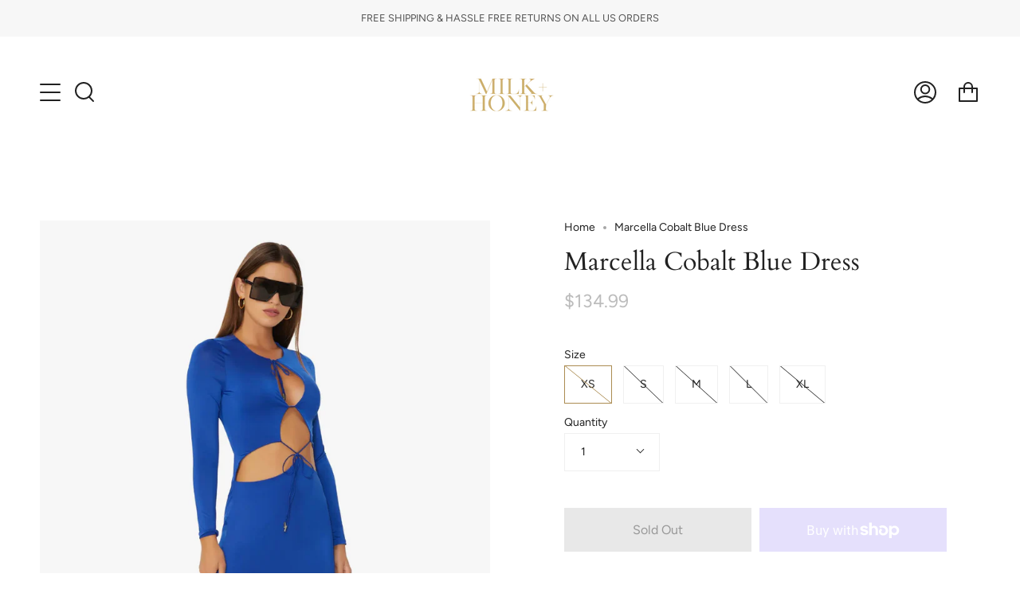

--- FILE ---
content_type: text/html; charset=utf-8
request_url: https://www.milkandhoneyla.com/products/marcella-cobalt-blue-dress?section_id=api-product-grid-item
body_size: 958
content:
<div id="shopify-section-api-product-grid-item" class="shopify-section">
<div data-api-content>
<div class="product-item large-up--one-quarter medium--one-quarter small--one-whole product-item--borderless product-item--centered product-item--api-product-grid-item-" data-product-grid-item data-slide="||itemIndex||" data-slide-index="||itemIndex||"><div class="product-item__image double__image" data-product-image>
    <a class="product-link" href="/products/marcella-cobalt-blue-dress" aria-label="Marcella Cobalt Blue Dress" data-grid-link>
      
        <div class="product-item__bg lazyload"
          data-grid-slide
          data-aos="img-in"
          data-aos-delay="||itemAosDelay||"
          data-aos-duration="||itemAosImageDuration||"
          data-aos-anchor="||itemAnimationAnchor||"
          data-aos-easing="ease-out-quart"
          data-bgset="//www.milkandhoneyla.com/cdn/shop/products/ScreenShot2023-03-01at10.28.08PM_180x.png?v=1677738543 180w 273h,//www.milkandhoneyla.com/cdn/shop/products/ScreenShot2023-03-01at10.28.08PM_360x.png?v=1677738543 360w 546h,//www.milkandhoneyla.com/cdn/shop/products/ScreenShot2023-03-01at10.28.08PM_540x.png?v=1677738543 540w 818h,//www.milkandhoneyla.com/cdn/shop/products/ScreenShot2023-03-01at10.28.08PM_720x.png?v=1677738543 720w 1091h,//www.milkandhoneyla.com/cdn/shop/products/ScreenShot2023-03-01at10.28.08PM.png?v=1677738543 900w 1364h">
          
            &nbsp;
          
        </div>
        
          <div class="product-item__bg__under lazyload" data-bgset="//www.milkandhoneyla.com/cdn/shop/products/ScreenShot2023-03-01at10.27.52PM_180x.png?v=1677738543 180w 273h,//www.milkandhoneyla.com/cdn/shop/products/ScreenShot2023-03-01at10.27.52PM_360x.png?v=1677738543 360w 545h,//www.milkandhoneyla.com/cdn/shop/products/ScreenShot2023-03-01at10.27.52PM_540x.png?v=1677738543 540w 818h,//www.milkandhoneyla.com/cdn/shop/products/ScreenShot2023-03-01at10.27.52PM_720x.png?v=1677738543 720w 1090h,//www.milkandhoneyla.com/cdn/shop/products/ScreenShot2023-03-01at10.27.52PM.png?v=1677738543 898w 1360h">&nbsp;</div>
        
      
    </a>

    
  </div>

  <noscript>
    <a class="product-link" href="/products/marcella-cobalt-blue-dress" aria-label="Marcella Cobalt Blue Dress" data-grid-link>
      <div class="product-item__image no-js-image" style="background-image:url('//www.milkandhoneyla.com/cdn/shop/products/ScreenShot2023-03-01at10.28.08PM_540x.png?v=1677738543'); background-size: contain; background-position: center center; background-repeat: no-repeat;"></div>
    </a>
  </noscript>

  <div class="product-information"
    data-aos="fade"
    data-aos-delay="||itemAosDelay||"
    data-aos-duration="||itemAosTextDuration||"
    data-aos-anchor="||itemAnimationAnchor||"
    data-product-information>
    <a class="product-link" href="/products/marcella-cobalt-blue-dress" aria-label="Marcella Cobalt Blue Dress" data-grid-link><p class="product__grid__title">
        Marcella Cobalt Blue Dress
      </p><span class="price">
        
          <span class="sold-out">Sold Out</span>
        
      </span>
      

      
    </a>
  </div>
</div>
</div></div>

--- FILE ---
content_type: text/css
request_url: https://www.milkandhoneyla.com/cdn/shop/t/46/assets/font-settings.css?v=156033465476553992761759332662
body_size: 248
content:
@font-face{font-family:Cardo;font-weight:400;font-style:normal;font-display:swap;src:url(//www.milkandhoneyla.com/cdn/fonts/cardo/cardo_n4.8d7bdd0369840597cbb62dc8a447619701d8d34a.woff2?h1=bWlsa2FuZGhvbmV5bGEuY29t&h2=bWlsa2FuZGhvbmV5bGEuYWNjb3VudC5teXNob3BpZnkuY29t&hmac=bf4ad8df2977ad6aa3180e11a5a1a8d98def8288d59f2fabcb59c560cf395859) format("woff2"),url(//www.milkandhoneyla.com/cdn/fonts/cardo/cardo_n4.23b63d1eff80cb5da813c4cccb6427058253ce24.woff?h1=bWlsa2FuZGhvbmV5bGEuY29t&h2=bWlsa2FuZGhvbmV5bGEuYWNjb3VudC5teXNob3BpZnkuY29t&hmac=a6c800dda02c85895f80193c1ab5bed4633f02779c55432edf967190efd70d93) format("woff")}@font-face{font-family:Figtree;font-weight:400;font-style:normal;font-display:swap;src:url(//www.milkandhoneyla.com/cdn/fonts/figtree/figtree_n4.3c0838aba1701047e60be6a99a1b0a40ce9b8419.woff2?h1=bWlsa2FuZGhvbmV5bGEuY29t&h2=bWlsa2FuZGhvbmV5bGEuYWNjb3VudC5teXNob3BpZnkuY29t&hmac=1db1e922da405d6d48f256e576edd55580c998750f06c8aed6337742718bf5d1) format("woff2"),url(//www.milkandhoneyla.com/cdn/fonts/figtree/figtree_n4.c0575d1db21fc3821f17fd6617d3dee552312137.woff?h1=bWlsa2FuZGhvbmV5bGEuY29t&h2=bWlsa2FuZGhvbmV5bGEuYWNjb3VudC5teXNob3BpZnkuY29t&hmac=473b7b9df9779151180a901754db447d87880cb8680b385704e3886b5279b4fa) format("woff")}@font-face{font-family:Cardo;font-weight:700;font-style:normal;font-display:swap;src:url(//www.milkandhoneyla.com/cdn/fonts/cardo/cardo_n7.d1764502b55968f897125797ed59f6abd5dc8593.woff2?h1=bWlsa2FuZGhvbmV5bGEuY29t&h2=bWlsa2FuZGhvbmV5bGEuYWNjb3VudC5teXNob3BpZnkuY29t&hmac=662962f546f1560d4769f5cc9479fdc186da2c85e3add2515f2c66c4dc526ec3) format("woff2"),url(//www.milkandhoneyla.com/cdn/fonts/cardo/cardo_n7.b5d64d4147ade913d679fed9918dc44cbe8121d2.woff?h1=bWlsa2FuZGhvbmV5bGEuY29t&h2=bWlsa2FuZGhvbmV5bGEuYWNjb3VudC5teXNob3BpZnkuY29t&hmac=e9604e6af6641a123886ed7a2e3e0f1a55a35496f5d98f9bb6b498393d3f3a76) format("woff")}@font-face{font-family:Figtree;font-weight:500;font-style:normal;font-display:swap;src:url(//www.milkandhoneyla.com/cdn/fonts/figtree/figtree_n5.3b6b7df38aa5986536945796e1f947445832047c.woff2?h1=bWlsa2FuZGhvbmV5bGEuY29t&h2=bWlsa2FuZGhvbmV5bGEuYWNjb3VudC5teXNob3BpZnkuY29t&hmac=441f9dacea12738f34f1686d3dcb026193d83b6e709c318905728189a462a11a) format("woff2"),url(//www.milkandhoneyla.com/cdn/fonts/figtree/figtree_n5.f26bf6dcae278b0ed902605f6605fa3338e81dab.woff?h1=bWlsa2FuZGhvbmV5bGEuY29t&h2=bWlsa2FuZGhvbmV5bGEuYWNjb3VudC5teXNob3BpZnkuY29t&hmac=814b463d780738e95bb304378f614ecf70374e65844d882072af9cb81e493190) format("woff")}@font-face{font-family:Figtree;font-weight:400;font-style:italic;font-display:swap;src:url(//www.milkandhoneyla.com/cdn/fonts/figtree/figtree_i4.89f7a4275c064845c304a4cf8a4a586060656db2.woff2?h1=bWlsa2FuZGhvbmV5bGEuY29t&h2=bWlsa2FuZGhvbmV5bGEuYWNjb3VudC5teXNob3BpZnkuY29t&hmac=fee130a269be9c894fdbefd13106bbad26311525a295f289b649e452c743ca1f) format("woff2"),url(//www.milkandhoneyla.com/cdn/fonts/figtree/figtree_i4.6f955aaaafc55a22ffc1f32ecf3756859a5ad3e2.woff?h1=bWlsa2FuZGhvbmV5bGEuY29t&h2=bWlsa2FuZGhvbmV5bGEuYWNjb3VudC5teXNob3BpZnkuY29t&hmac=da3bf480b54d45160ec75d8048a87d1f98e1a59918b827b18708ef358b0ddb6a) format("woff")}@font-face{font-family:Figtree;font-weight:500;font-style:italic;font-display:swap;src:url(//www.milkandhoneyla.com/cdn/fonts/figtree/figtree_i5.969396f679a62854cf82dbf67acc5721e41351f0.woff2?h1=bWlsa2FuZGhvbmV5bGEuY29t&h2=bWlsa2FuZGhvbmV5bGEuYWNjb3VudC5teXNob3BpZnkuY29t&hmac=a3347800e29fc51f761ad40f180e10d5863c374e7d5ba410d0adb8f963aeea44) format("woff2"),url(//www.milkandhoneyla.com/cdn/fonts/figtree/figtree_i5.93bc1cad6c73ca9815f9777c49176dfc9d2890dd.woff?h1=bWlsa2FuZGhvbmV5bGEuY29t&h2=bWlsa2FuZGhvbmV5bGEuYWNjb3VudC5teXNob3BpZnkuY29t&hmac=5a0e449f4cf46adbf6a1a50c42b5910f4e2f7940973e974237a7faf6d343d6bc) format("woff")}
/*# sourceMappingURL=/cdn/shop/t/46/assets/font-settings.css.map?v=156033465476553992761759332662 */
